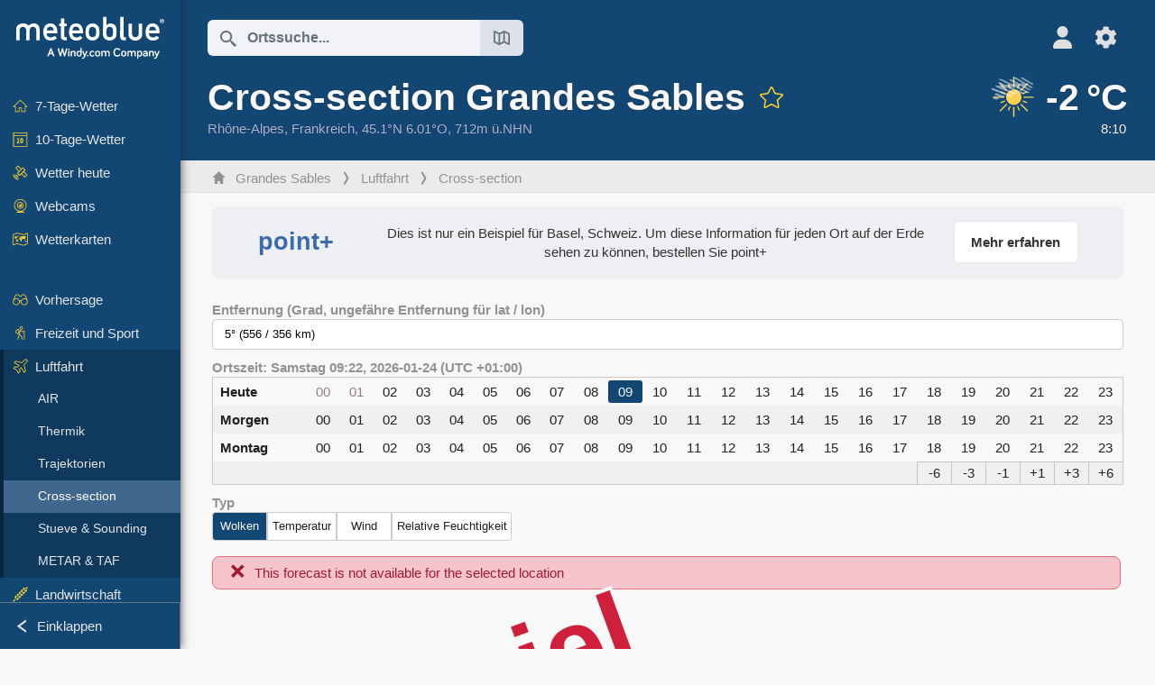

--- FILE ---
content_type: text/html; charset=UTF-8
request_url: https://www.meteoblue.com/de/wetter/aviation/crosssection/grandes-sables_frankreich_3015162
body_size: 12111
content:


<!DOCTYPE html>
<html lang="de">

    
    <head prefix="og: http://ogp.me/ns# fb: http://opg.me/ns/fb# place: http://ogp.me/ns/place#">
    

<script>
window.dataLayer = window.dataLayer || [];

/* https://developers.google.com/tag-platform/tag-manager/datalayer */
dataLayer.push({
  'pagePath': '/weather/aviation/crosssection',
  'visitorType': 'visitor',
  'language': 'de'
});
// https://developers.google.com/tag-platform/gtagjs/configure
function gtag(){dataLayer.push(arguments)};

// Disabled, since it possibly breaks Google Analytics tracking - 2025-11-17
// gtag('consent', 'default', {
//     'ad_storage': 'denied',
//     'analytics_storage': 'denied',
//     'ad_user_data': 'denied',
//     'ad_personalization': 'denied',
//     'wait_for_update': 500,
// });
</script>
<!-- Google Tag Manager -->
<script>(function(w,d,s,l,i){w[l]=w[l]||[];w[l].push({'gtm.start':
new Date().getTime(),event:'gtm.js'});var f=d.getElementsByTagName(s)[0],
j=d.createElement(s),dl=l!='dataLayer'?'&l='+l:'';j.async=true;j.src=
'https://www.googletagmanager.com/gtm.js?id='+i+dl;f.parentNode.insertBefore(j,f);
})(window,document,'script','dataLayer','GTM-NCD5HRF');</script>
<!-- End Google Tag Manager -->
<script>
// foreach experienceImpressions
  dataLayer.push({"event": "experience_impression",
    "experiment_id": "mgb_locationSearchUrl",
    "variation_id": "https://locationsearch.meteoblue.com"
  });
</script>


    <meta http-equiv="X-UA-Compatible" content="IE=edge">
    <meta http-equiv="Content-Type" content="text/html;charset=UTF-8">
            <meta name="robots" content="NOINDEX">
    
        <meta name="viewport" content="width=device-width, initial-scale=1.0">

    
    
    <link rel="stylesheet" type="text/css" href="https://static.meteoblue.com/build/website.744/styles/main.css" />
<link rel="stylesheet" type="text/css" href="https://static.meteoblue.com/build/website.744/styles/print.css" media="print" />

    
    <link rel="shortcut icon" href="/favicon.ico">

    
    <meta name="image" content="https://static.meteoblue.com/assets/images/logo/meteoblue_tile_large.png">


<meta property="og:title" content="Cross-section Grandes Sables - meteoblue">
<meta property="og:type" content="website">
<meta property="og:image" content="https://static.meteoblue.com/assets/images/logo/meteoblue_tile_large.png">
<meta property="og:url" content="https://www.meteoblue.com/de/wetter/aviation/crosssection/grandes-sables_frankreich_3015162">
<meta property="og:description"
      content="meteoblue - weather close to you">
<meta property="og:site_name" content="meteoblue">
<meta property="og:locale" content="de_DE">
    <meta property="place:location:latitude" content="45.0978">
    <meta property="place:location:longitude" content="6.00985">
    <meta property="place:location:altitude" content="712">


    <meta name="twitter:card" content="summary_large_image">
    <meta name="twitter:image" content="https://static.meteoblue.com/assets/images/logo/meteoblue_tile_large.png">
<meta name="twitter:site" content="@meteoblue">
<meta name="twitter:creator" content="@meteoblue">
<meta name="twitter:title"   content="Cross-section Grandes Sables - meteoblue">
<meta name="twitter:description"
      content="meteoblue - weather close to you">

<meta name="twitter:app:name:iphone" content="meteoblue">
<meta name="twitter:app:id:iphone" content="994459137">



    <link rel="alternate" hreflang="ar" href="https://www.meteoblue.com/ar/weather/aviation/crosssection/grandes-sables_%d9%81%d8%b1%d9%86%d8%b3%d8%a7_3015162"/>
    <link rel="alternate" hreflang="bg" href="https://www.meteoblue.com/bg/%D0%B2%D1%80%D0%B5%D0%BC%D0%B5%D1%82%D0%BE/aviation/crosssection/grandes-sables_%d0%a4%d1%80%d0%b0%d0%bd%d1%86%d0%b8%d1%8f_3015162"/>
    <link rel="alternate" hreflang="cs" href="https://www.meteoblue.com/cs/po%C4%8Das%C3%AD/aviation/crosssection/grandes-sables_francie_3015162"/>
    <link rel="alternate" hreflang="de" href="https://www.meteoblue.com/de/wetter/aviation/crosssection/grandes-sables_frankreich_3015162"/>
    <link rel="alternate" hreflang="el" href="https://www.meteoblue.com/el/%CE%BA%CE%B1%CE%B9%CF%81%CF%8C%CF%82/aviation/crosssection/grandes-sables_%ce%93%ce%b1%ce%bb%ce%bb%ce%af%ce%b1_3015162"/>
    <link rel="alternate" hreflang="en" href="https://www.meteoblue.com/en/weather/aviation/crosssection/grandes-sables_france_3015162"/>
    <link rel="alternate" hreflang="es" href="https://www.meteoblue.com/es/tiempo/aviation/crosssection/grandes-sables_francia_3015162"/>
    <link rel="alternate" hreflang="fr" href="https://www.meteoblue.com/fr/meteo/aviation/crosssection/grandes-sables_france_3015162"/>
    <link rel="alternate" hreflang="hr" href="https://www.meteoblue.com/hr/weather/aviation/crosssection/grandes-sables_republic-of-france_3015162"/>
    <link rel="alternate" hreflang="hu" href="https://www.meteoblue.com/hu/id%C5%91j%C3%A1r%C3%A1s/aviation/crosssection/grandes-sables_franciaorsz%c3%a1g_3015162"/>
    <link rel="alternate" hreflang="it" href="https://www.meteoblue.com/it/tempo/aviation/crosssection/grandes-sables_francia_3015162"/>
    <link rel="alternate" hreflang="ka" href="https://www.meteoblue.com/ka/%E1%83%90%E1%83%9B%E1%83%98%E1%83%9C%E1%83%93%E1%83%98/aviation/crosssection/grandes-sables_%e1%83%a1%e1%83%90%e1%83%a4%e1%83%a0%e1%83%90%e1%83%9c%e1%83%92%e1%83%94%e1%83%97%e1%83%98_3015162"/>
    <link rel="alternate" hreflang="nl" href="https://www.meteoblue.com/nl/weer/aviation/crosssection/grandes-sables_frankrijk_3015162"/>
    <link rel="alternate" hreflang="pl" href="https://www.meteoblue.com/pl/pogoda/aviation/crosssection/grandes-sables_francja_3015162"/>
    <link rel="alternate" hreflang="pt" href="https://www.meteoblue.com/pt/tempo/aviation/crosssection/grandes-sables_fran%c3%a7a_3015162"/>
    <link rel="alternate" hreflang="ro" href="https://www.meteoblue.com/ro/vreme/aviation/crosssection/grandes-sables_fran%c8%9ba_3015162"/>
    <link rel="alternate" hreflang="ru" href="https://www.meteoblue.com/ru/%D0%BF%D0%BE%D0%B3%D0%BE%D0%B4%D0%B0/aviation/crosssection/grandes-sables_%d0%a4%d1%80%d0%b0%d0%bd%d1%86%d0%b8%d1%8f_3015162"/>
    <link rel="alternate" hreflang="sk" href="https://www.meteoblue.com/sk/po%C4%8Dasie/aviation/crosssection/grandes-sables_franc%c3%bazsko_3015162"/>
    <link rel="alternate" hreflang="sr" href="https://www.meteoblue.com/sr/vreme/aviation/crosssection/grandes-sables_%d0%a4%d1%80%d0%b0%d0%bd%d1%86%d1%83%d1%81%d0%ba%d0%b0_3015162"/>
    <link rel="alternate" hreflang="tr" href="https://www.meteoblue.com/tr/hava/aviation/crosssection/grandes-sables_fransa_3015162"/>
    <link rel="alternate" hreflang="uk" href="https://www.meteoblue.com/uk/weather/aviation/crosssection/grandes-sables_republic-of-france_3015162"/>

    
        <title>Cross-section Grandes Sables - meteoblue</title>

            
        <script async src="https://securepubads.g.doubleclick.net/tag/js/gpt.js"></script>
    
    
    
    <meta name="apple-itunes-app" content="app-id=994459137">

    
    <link rel="manifest" href="/de/index/manifest">

    <script>
        let deferredPrompt;

        window.addEventListener('beforeinstallprompt', (e) => {
            e.preventDefault();
            deferredPrompt = e;
            const banner = document.getElementById('app-download-banner');
            if (banner) banner.style.display = 'flex';
        });
    </script>
</head>

    <body class="     wide                        ">
                    <!-- Google Tag Manager (noscript) -->
            <noscript><iframe src="https://www.googletagmanager.com/ns.html?id=GTM-NCD5HRF"
            height="0" width="0" style="display:none;visibility:hidden"></iframe></noscript>
            <!-- End Google Tag Manager (noscript) -->
                <script>
            window.locationSearchUrl = "https://locationsearch.meteoblue.com";
        </script>

        
            
    <div id="navigation_scroll_container" class="navigation-scroll-container">
        <nav id="main_navigation" class="main-navigation">
                            <a title="meteoblue" href="/de/wetter/vorhersage/woche" class="menu-logo" aria-label="Startseite"></a>
                        <ul class="nav" itemscope="itemscope" itemtype="http://schema.org/SiteNavigationElement"><li class=""><a href="/de/wetter/woche/grandes-sables_frankreich_3015162" class="icon-7-day nav-icon" itemprop="url" title="7-Tage-Wetter"><span itemprop="name">7-Tage-Wetter</span></a></li><li class=""><a href="/de/wetter/10-tage/grandes-sables_frankreich_3015162" class="icon-10-day nav-icon" itemprop="url" title="10-Tage-Wetter"><span itemprop="name">10-Tage-Wetter</span></a></li><li class=""><a href="/de/wetter/heute/grandes-sables_frankreich_3015162" class="icon-current nav-icon" itemprop="url" title="Wetter heute"><span itemprop="name">Wetter heute</span></a></li><li class=""><a href="/de/wetter/webcams/grandes-sables_frankreich_3015162" class="icon-webcam nav-icon" itemprop="url" title="Webcams"><span itemprop="name">Webcams</span></a></li><li class=" section-end"><a href="/de/wetter/maps/grandes-sables_frankreich_3015162" class="icon-weather-maps nav-icon" itemprop="url" title="Wetterkarten"><span itemprop="name">Wetterkarten</span></a></li><li class=" extendable"><a href="#" class="icon-forecast nav-icon" itemprop="url" target=""><span itemprop="name">Vorhersage</span></a><ul><li class=""><a href="javascript:void(0)" itemprop="url" data-url="/de/wetter/vorhersage/meteogramweb/grandes-sables_frankreich_3015162"><span itemprop="name">Meteogramme</span></a></li><li class=""><a href="javascript:void(0)" itemprop="url" data-url="/de/wetter/vorhersage/multimodel/grandes-sables_frankreich_3015162"><span itemprop="name">MultiModel</span></a></li><li class=""><a href="javascript:void(0)" itemprop="url" data-url="/de/wetter/vorhersage/multimodelensemble/grandes-sables_frankreich_3015162"><span itemprop="name">MultiModel-Ensemble</span></a></li><li class=""><a href="javascript:void(0)" itemprop="url" data-url="/de/wetter/vorhersage/seasonaloutlook/grandes-sables_frankreich_3015162"><span itemprop="name">Saisonale Vorhersage</span></a></li><li class=""><a href="/de/wetter/warnings/index/grandes-sables_frankreich_3015162" itemprop="url"><span itemprop="name">Wetterwarnungen</span></a></li></ul></li><li class=" extendable"><a href="#" class="icon-outdoor-sports nav-icon" itemprop="url" target=""><span itemprop="name">Freizeit und Sport</span></a><ul><li class=""><a href="javascript:void(0)" itemprop="url" data-url="/de/wetter/outdoorsports/where2go/grandes-sables_frankreich_3015162"><span itemprop="name">where2go</span></a></li><li class=""><a href="javascript:void(0)" itemprop="url" data-url="/de/wetter/outdoorsports/snow/grandes-sables_frankreich_3015162"><span itemprop="name">Schnee</span></a></li><li class=""><a href="javascript:void(0)" itemprop="url" data-url="/de/wetter/outdoorsports/seasurf/grandes-sables_frankreich_3015162"><span itemprop="name">Meer und Surfen</span></a></li><li class=""><a href="/de/wetter/outdoorsports/seeing/grandes-sables_frankreich_3015162" itemprop="url"><span itemprop="name">Astronomy Seeing</span></a></li><li class=""><a href="/de/wetter/outdoorsports/airquality/grandes-sables_frankreich_3015162" itemprop="url"><span itemprop="name">Luftqualität und Pollen</span></a></li></ul></li><li class=" extendable extend"><a href="#" class="icon-aviation nav-icon" itemprop="url" target=""><span itemprop="name">Luftfahrt</span></a><ul><li class=""><a href="javascript:void(0)" itemprop="url" data-url="/de/wetter/aviation/air/grandes-sables_frankreich_3015162"><span itemprop="name">AIR</span></a></li><li class=""><a href="javascript:void(0)" itemprop="url" data-url="/de/wetter/aviation/thermal/grandes-sables_frankreich_3015162"><span itemprop="name">Thermik</span></a></li><li class=""><a href="javascript:void(0)" itemprop="url" data-url="/de/wetter/aviation/trajectories/grandes-sables_frankreich_3015162"><span itemprop="name">Trajektorien</span></a></li><li class="active"><a href="javascript:void(0)" itemprop="url" data-url="/de/wetter/aviation/crosssection/grandes-sables_frankreich_3015162"><span itemprop="name">Cross-section</span></a></li><li class=""><a href="javascript:void(0)" itemprop="url" data-url="/de/wetter/aviation/stuve/grandes-sables_frankreich_3015162"><span itemprop="name">Stueve &amp; Sounding</span></a></li><li class=""><a href="/de/wetter/maps/index/grandes-sables_frankreich_3015162#map=metar~metarflightcondition~none~none~none" itemprop="url"><span itemprop="name">METAR &amp; TAF</span></a></li></ul></li><li class=" extendable"><a href="#" class="icon-agriculture nav-icon" itemprop="url" target=""><span itemprop="name">Landwirtschaft</span></a><ul><li class=""><a href="javascript:void(0)" itemprop="url" data-url="/de/wetter/agriculture/meteogramagro/grandes-sables_frankreich_3015162"><span itemprop="name">Meteogramm AGRO</span></a></li><li class=""><a href="javascript:void(0)" itemprop="url" data-url="/de/wetter/agriculture/sowing/grandes-sables_frankreich_3015162"><span itemprop="name">Saatfenster</span></a></li><li class=""><a href="javascript:void(0)" itemprop="url" data-url="/de/wetter/agriculture/spraying/grandes-sables_frankreich_3015162"><span itemprop="name">Spritzfenster</span></a></li><li class=""><a href="javascript:void(0)" itemprop="url" data-url="/de/wetter/agriculture/soiltrafficability/grandes-sables_frankreich_3015162"><span itemprop="name">Bodenbefahrbarkeit</span></a></li></ul></li><li class=" section-end extendable"><a href="/de/wetter/historyclimate/climatemodelled/grandes-sables_frankreich_3015162" class="icon-history-climate nav-icon" itemprop="url"><span itemprop="name">Historie und Klima</span></a><ul><li class=""><a href="javascript:void(0)" itemprop="url" data-url="/de/climate-change/grandes-sables_frankreich_3015162"><span itemprop="name">Klimawandel</span></a></li><li class=""><a href="/de/wetter/historyclimate/climatemodelled/grandes-sables_frankreich_3015162" itemprop="url"><span itemprop="name">Klima (Modelliert)</span></a></li><li class=""><a href="javascript:void(0)" itemprop="url" data-url="/de/wetter/historyclimate/climateobserved/grandes-sables_frankreich_3015162"><span itemprop="name">Klima (Messung)</span></a></li><li class=""><a href="javascript:void(0)" itemprop="url" data-url="/de/wetter/historyclimate/verificationshort/grandes-sables_frankreich_3015162"><span itemprop="name">Kurzzeit-Verifikation</span></a></li><li class=""><a href="/de/wetter/historyclimate/weatherarchive/grandes-sables_frankreich_3015162" itemprop="url"><span itemprop="name">Wetterarchiv</span></a></li><li class=""><a href="javascript:void(0)" itemprop="url" data-url="/de/wetter/historyclimate/climatecomparison/grandes-sables_frankreich_3015162"><span itemprop="name">Klima-Vergleich</span></a></li></ul></li><li class=" extendable"><a href="/de/pointplus" class="icon-products nav-icon" itemprop="url"><span itemprop="name">Produkte</span></a><ul><li class=""><a rel="noreferrer" href="https://content.meteoblue.com/de/" itemprop="url" target="_blank"><span class="external-positive glyph" itemprop="name">&nbsp;Überblick</span></a></li><li class=""><a rel="noreferrer" href="https://content.meteoblue.com/de/business-solutions/weather-apis" itemprop="url" target="_blank"><span class="external-positive glyph" itemprop="name">&nbsp;Wetter API</span></a></li><li class=""><a href="/de/ad-free" itemprop="url"><span itemprop="name">Ad-free</span></a></li><li class=""><a href="/de/pointplus" itemprop="url"><span itemprop="name">point+</span></a></li><li class=""><a href="/de/historyplus" itemprop="url"><span itemprop="name">history+</span></a></li><li class=""><a href="/de/climateplus" itemprop="url"><span itemprop="name">climate+</span></a></li><li class=""><a href="/de/products/cityclimate" itemprop="url"><span itemprop="name">Städtische Wärmekarten</span></a></li><li class=""><a rel="noreferrer" href="https://play.google.com/store/apps/details?id=com.meteoblue.droid&amp;utm_source=Website&amp;utm_campaign=Permanent" itemprop="url" target="_blank"><span class="external-positive glyph" itemprop="name">&nbsp;Android App</span></a></li><li class=""><a rel="noreferrer" href="https://itunes.apple.com/app/meteoblue/id994459137" itemprop="url" target="_blank"><span class="external-positive glyph" itemprop="name">&nbsp;App iPhone</span></a></li></ul></li><li class=" extendable"><a href="#" class="icon-widget nav-icon" itemprop="url" target=""><span itemprop="name">Widgets</span></a><ul><li class=""><a href="javascript:void(0)" itemprop="url" data-url="/de/wetter/widget/setupmap/grandes-sables_frankreich_3015162"><span itemprop="name">Wetterkarten Widget</span></a></li><li class=""><a href="javascript:void(0)" itemprop="url" data-url="/de/wetter/widget/setupheatmap/grandes-sables_frankreich_3015162"><span itemprop="name">Widget Urbane Karten</span></a></li><li class=""><a href="javascript:void(0)" itemprop="url" data-url="/de/wetter/widget/setupthree/grandes-sables_frankreich_3015162"><span itemprop="name">Wetter Widget 3h</span></a></li><li class=""><a href="javascript:void(0)" itemprop="url" data-url="/de/wetter/widget/setupday/grandes-sables_frankreich_3015162"><span itemprop="name">Wetter Widget Tag</span></a></li><li class=""><a href="javascript:void(0)" itemprop="url" data-url="/de/wetter/widget/setupseeing/grandes-sables_frankreich_3015162"><span itemprop="name">Astronomy Widget</span></a></li><li class=""><a href="javascript:void(0)" itemprop="url" data-url="/de/wetter/widget/setupmeteogram/grandes-sables_frankreich_3015162"><span itemprop="name">Meteogramm Widget</span></a></li><li class=""><a href="/de/wetter/meteotv/overview/grandes-sables_frankreich_3015162" class="meteotv nav-icon" itemprop="url" title="meteoTV"><span itemprop="name">meteoTV</span></a></li></ul></li><li class=" section-end extendable"><a href="/de/blog/article/news" class="icon-news nav-icon" itemprop="url"><span itemprop="name">Neuigkeiten</span></a><ul><li class=""><a href="/de/blog/article/news" itemprop="url"><span itemprop="name">Neuigkeiten</span></a></li><li class=""><a href="/de/blog/article/weathernews" itemprop="url"><span itemprop="name">Wetternews</span></a></li></ul></li></ul>            <ul class="nav collapse-button">
                <li id="button_collapse" class="button-collapse glyph" title="Einklappen">Einklappen</li>
                <li id="button_expand" class="button-expand glyph" title="Erweitern"></li>
            </ul>
        </nav>
    </div>

    
    
    <script>
        try{
            if( window.localStorage !== undefined && window.localStorage !== null){
                const navigationJson = localStorage.getItem('navigation');
                if (navigationJson !== null && navigationJson !== undefined) {
                    const navigationSettings = JSON.parse(navigationJson);
                    if (navigationSettings.collapsed) {
                        document.body.classList.add("nav-collapsed");
                    }
                }
            }
        } catch (err){
            console.error(err);
        }
    </script>

        
                    <div class="page-header  ">
        
    <div id="app-download-banner" class="app-download-banner">
        <span class="glyph close" onclick="document.getElementById('app-download-banner').style.display = 'none'"></span>
        <div>Laden Sie die meteoblue-App herunter</div>
        <button class="btn" id="install-app-button" onclick="deferredPrompt.prompt()">
            Herunterladen        </button>
    </div>
    <script>
        if (deferredPrompt !== undefined) {
            document.getElementById('app-download-banner').style.display = 'flex';
        }
    </script>

    
    <div class="intro">
        <div class="topnav">
            <div class="wrapper ">
                <div class="header-top">
                                            <div class="menu-mobile-container">
                            <a class="menu-mobile-trigger" href="#" aria-label="Menü">
                                <span class="fasvg-36 fa-bars"></span>
                            </a>
                            <div id="menu_mobile" class="menu-mobile">
                                <a href="/de/wetter/vorhersage/woche" class="menu-logo " aria-label="Startseite"></a>
                                <div class="menu-mobile-trigger close-menu-mobile">
                                    <span class="close-drawer">×</span>
                                </div>
                            </div>
                        </div>
                    
                                            <div class="location-box">
                            <div class="location-selection primary">
                                <div id="location_search" class="location-search">
                                    <form id="locationform" class="locationform" method="get"
                                        action="/de/wetter/search/index">
                                        <input id="gls"
                                            class="searchtext"
                                            type="text"
                                            value=""
                                            data-mbdescription="Ortssuche"                                            data-mbautoset="1"
                                            data-role="query"
                                            name="query"
                                            autocomplete="off"
                                            tabindex="0"
                                            placeholder="Ortssuche..."                                            onclick="if(this.value == 'Ortssuche...') {this.value=''}">
                                        </input>
                                        <label for="gls">Ortssuche</label>                                        
                                        <button type="submit" aria-label="Absenden">
                                        </button>
                                        <button id="gls_map" class="location-map" href="#" aria-label="Karte öffnen"> 
                                            <span class="fasvg-18 fa-map-search"></span>
                                        </button>
                                        <button id="gps" class="location-gps" href="#" aria-label="In der Nähe"> 
                                            <span class="fasvg-18 fa-location-search"></span>
                                        </button>
                                        <div class="results"></div>
                                    </form>
                                </div>
                            </div>
                        </div>
                    
                    <div class="additional-settings ">
                        <div id="user" class="button settings2">
                                                            <div class="inner">
                                    <a href="/de/user/login/index" aria-label="Profil">
                                        <span class="fasvg-25 fa-user-light"></span>
                                    </a>
                                </div>
                                                    </div>


                        <div id="settings" class="button settings">
                            <div class="inner">
                                <a href="#" aria-label="Einstellungen">
                                    <span class="fasvg-25 fa-cog"></span>
                                </a>
                            </div>

                            <div class="matches" style="display: none;">
                                
                                <h2>Sprache</h2>
                                <ul class="matches-group wide">
                                                                            <li style="direction: rtl;">
                                                                                        <a hreflang="ar"  href="https://www.meteoblue.com/ar/weather/aviation/crosssection/grandes-sables_%d9%81%d8%b1%d9%86%d8%b3%d8%a7_3015162">عربي</a>

                                        </li>
                                                                            <li>
                                                                                        <a hreflang="bg"  href="https://www.meteoblue.com/bg/%D0%B2%D1%80%D0%B5%D0%BC%D0%B5%D1%82%D0%BE/aviation/crosssection/grandes-sables_%d0%a4%d1%80%d0%b0%d0%bd%d1%86%d0%b8%d1%8f_3015162">Български</a>

                                        </li>
                                                                            <li>
                                                                                        <a hreflang="cs"  href="https://www.meteoblue.com/cs/po%C4%8Das%C3%AD/aviation/crosssection/grandes-sables_francie_3015162">Čeština</a>

                                        </li>
                                                                            <li class="selected">
                                                                                        <a hreflang="de"  href="https://www.meteoblue.com/de/wetter/aviation/crosssection/grandes-sables_frankreich_3015162">Deutsch</a>

                                        </li>
                                                                            <li>
                                                                                        <a hreflang="el"  href="https://www.meteoblue.com/el/%CE%BA%CE%B1%CE%B9%CF%81%CF%8C%CF%82/aviation/crosssection/grandes-sables_%ce%93%ce%b1%ce%bb%ce%bb%ce%af%ce%b1_3015162">Ελληνικά</a>

                                        </li>
                                                                            <li>
                                                                                        <a hreflang="en"  href="https://www.meteoblue.com/en/weather/aviation/crosssection/grandes-sables_france_3015162">English</a>

                                        </li>
                                                                            <li>
                                                                                        <a hreflang="es"  href="https://www.meteoblue.com/es/tiempo/aviation/crosssection/grandes-sables_francia_3015162">Español</a>

                                        </li>
                                                                            <li>
                                                                                        <a hreflang="fr"  href="https://www.meteoblue.com/fr/meteo/aviation/crosssection/grandes-sables_france_3015162">Français</a>

                                        </li>
                                                                            <li>
                                                                                        <a hreflang="hr"  href="https://www.meteoblue.com/hr/weather/aviation/crosssection/grandes-sables_republic-of-france_3015162">Hrvatski</a>

                                        </li>
                                                                            <li>
                                                                                        <a hreflang="hu"  href="https://www.meteoblue.com/hu/id%C5%91j%C3%A1r%C3%A1s/aviation/crosssection/grandes-sables_franciaorsz%c3%a1g_3015162">Magyar</a>

                                        </li>
                                                                            <li>
                                                                                        <a hreflang="it"  href="https://www.meteoblue.com/it/tempo/aviation/crosssection/grandes-sables_francia_3015162">Italiano</a>

                                        </li>
                                                                            <li>
                                                                                        <a hreflang="ka"  href="https://www.meteoblue.com/ka/%E1%83%90%E1%83%9B%E1%83%98%E1%83%9C%E1%83%93%E1%83%98/aviation/crosssection/grandes-sables_%e1%83%a1%e1%83%90%e1%83%a4%e1%83%a0%e1%83%90%e1%83%9c%e1%83%92%e1%83%94%e1%83%97%e1%83%98_3015162">ქართული ენა</a>

                                        </li>
                                                                            <li>
                                                                                        <a hreflang="nl"  href="https://www.meteoblue.com/nl/weer/aviation/crosssection/grandes-sables_frankrijk_3015162">Nederlands</a>

                                        </li>
                                                                            <li>
                                                                                        <a hreflang="pl"  href="https://www.meteoblue.com/pl/pogoda/aviation/crosssection/grandes-sables_francja_3015162">Polski</a>

                                        </li>
                                                                            <li>
                                                                                        <a hreflang="pt"  href="https://www.meteoblue.com/pt/tempo/aviation/crosssection/grandes-sables_fran%c3%a7a_3015162">Português</a>

                                        </li>
                                                                            <li>
                                                                                        <a hreflang="ro"  href="https://www.meteoblue.com/ro/vreme/aviation/crosssection/grandes-sables_fran%c8%9ba_3015162">Română</a>

                                        </li>
                                                                            <li>
                                                                                        <a hreflang="ru"  href="https://www.meteoblue.com/ru/%D0%BF%D0%BE%D0%B3%D0%BE%D0%B4%D0%B0/aviation/crosssection/grandes-sables_%d0%a4%d1%80%d0%b0%d0%bd%d1%86%d0%b8%d1%8f_3015162">Pусский</a>

                                        </li>
                                                                            <li>
                                                                                        <a hreflang="sk"  href="https://www.meteoblue.com/sk/po%C4%8Dasie/aviation/crosssection/grandes-sables_franc%c3%bazsko_3015162">Slovenský</a>

                                        </li>
                                                                            <li>
                                                                                        <a hreflang="sr"  href="https://www.meteoblue.com/sr/vreme/aviation/crosssection/grandes-sables_%d0%a4%d1%80%d0%b0%d0%bd%d1%86%d1%83%d1%81%d0%ba%d0%b0_3015162">Srpski</a>

                                        </li>
                                                                            <li>
                                                                                        <a hreflang="tr"  href="https://www.meteoblue.com/tr/hava/aviation/crosssection/grandes-sables_fransa_3015162">Türkçe</a>

                                        </li>
                                                                            <li>
                                                                                        <a hreflang="uk"  href="https://www.meteoblue.com/uk/weather/aviation/crosssection/grandes-sables_republic-of-france_3015162">Українська</a>

                                        </li>
                                                                    </ul>
                                
                                <h2>Temperatur</h2>
                                <ul class="matches-group">
                                                                            <li class="selected">
                                            <a href="https://www.meteoblue.com/de/wetter/aviation/crosssection/grandes-sables_frankreich_3015162" class="unit" data-type="temp"
                                            data-unit="CELSIUS">°C</a>
                                        </li>
                                                                            <li>
                                            <a href="https://www.meteoblue.com/de/wetter/aviation/crosssection/grandes-sables_frankreich_3015162" class="unit" data-type="temp"
                                            data-unit="FAHRENHEIT">°F</a>
                                        </li>
                                                                    </ul>
                                
                                <h2>Windgeschwindigkeit</h2>
                                <ul class="matches-group">
                                                                            <li>
                                            <a href="https://www.meteoblue.com/de/wetter/aviation/crosssection/grandes-sables_frankreich_3015162" class="unit" data-type="speed"
                                            data-unit="BEAUFORT">bft</a>
                                        </li>
                                                                            <li class="selected">
                                            <a href="https://www.meteoblue.com/de/wetter/aviation/crosssection/grandes-sables_frankreich_3015162" class="unit" data-type="speed"
                                            data-unit="KILOMETER_PER_HOUR">km/h</a>
                                        </li>
                                                                            <li>
                                            <a href="https://www.meteoblue.com/de/wetter/aviation/crosssection/grandes-sables_frankreich_3015162" class="unit" data-type="speed"
                                            data-unit="METER_PER_SECOND">m/s</a>
                                        </li>
                                                                            <li>
                                            <a href="https://www.meteoblue.com/de/wetter/aviation/crosssection/grandes-sables_frankreich_3015162" class="unit" data-type="speed"
                                            data-unit="MILE_PER_HOUR">mph</a>
                                        </li>
                                                                            <li>
                                            <a href="https://www.meteoblue.com/de/wetter/aviation/crosssection/grandes-sables_frankreich_3015162" class="unit" data-type="speed"
                                            data-unit="KNOT">kn</a>
                                        </li>
                                                                    </ul>
                                
                                <h2>Niederschlag</h2>
                                <ul class="matches-group">
                                                                            <li class="selected">
                                            <a href="https://www.meteoblue.com/de/wetter/aviation/crosssection/grandes-sables_frankreich_3015162" class="unit" data-type="precip"
                                            data-unit="MILLIMETER">mm</a>
                                        </li>
                                                                            <li>
                                            <a href="https://www.meteoblue.com/de/wetter/aviation/crosssection/grandes-sables_frankreich_3015162" class="unit" data-type="precip"
                                            data-unit="INCH">in</a>
                                        </li>
                                                                    </ul>
                                <h2>Darkmode</h2>
                                <ul class="matches-group"> 
                                    <input class="switch darkmode-switch" role="switch" type="checkbox" data-cy="switchDarkmode" >
                                </ul>
                            </div>
                        </div>
                    </div>
                </div>

                <div class="print" style="display: none">
                    <img loading="lazy" class="logo" src="https://static.meteoblue.com/assets/images/logo/meteoblue_logo_v2.0.svg"
                        alt="meteoblue-logo">
                    <div class="qr-code"></div>
                </div>
            </div>
        </div>
    </div>

    
            <div class="header-lower">
            <header>
                <div id="header" class="header" itemscope itemtype="http://schema.org/Place">
                    <div class="wrapper  current-wrapper">
                        <div class="current-heading" itemscope itemtype="http://schema.org/City">
                            <h1 itemprop="name"
                                content="Grandes Sables"
                                class="main-heading">Cross-section Grandes Sables                                                                                                            <div id="add_fav" class="add-fav">
                                            <a name="favourites_add" title="Zu Favoriten hinzufügen" class="add-fav-signup" href="/de/user/login/index" aria-label="Zu Favoriten hinzufügen">
                                                <span class="fasvg-28 fa-star"></span>
                                            </a>
                                        </div>
                                                                                                </h1>

                            <div class="location-description  location-text ">
            <span itemscope itemtype="http://schema.org/AdministrativeArea">
                        <span class="admin" itemprop="name">
                <a href=/de/region/wetter/satellit/rh%c3%b4ne-alpes_frankreich_11071625                    rel="nofollow" 
                >
                    Rhône-Alpes                </a>
            </span>,&nbsp;
        </span>
    
            <span class="country" itemprop="containedInPlace" itemscope itemtype="http://schema.org/Country">
            <span itemprop="name">
                <a href=/de/country/wetter/satellit/frankreich_frankreich_3017382                    rel="nofollow" 
                >
                    Frankreich                </a>
            </span>,&nbsp;
        </span>
    
    <span itemprop="geo" itemscope itemtype="http://schema.org/GeoCoordinates">
        <span class="coords">45.1°N 6.01°O,&nbsp;</span>
        <meta itemprop="latitude" content="45.1"/>
        <meta itemprop="longitude" content="6.01"/>

                    712m ü.NHN            <meta itemprop="elevation" content="712"/>
            </span>

    </div>


                        </div>

                        
                                                    <a  class="current-weather "
                                href="/de/wetter/vorhersage/aktuell/grandes-sables_frankreich_3015162"
                                aria-label="Aktuelles Wetter">
                                <div class="current-picto-and-temp">
                                    <span class="current-picto">
                                                                                                                        <img
                                            src="https://static.meteoblue.com/assets/images/picto/03_day.svg"
                                            title="Klar mit Cirrus-Wolken"
                                        />
                                    </span>
                                    <div class="h1 current-temp">
                                        -2&thinsp;°C                                    </div>
                                </div>
                                <div class="current-description ">
                                                                        <span >8:10   </span> 
                                </div>
                            </a>
                                            </div>
                </div>
            </header>
        </div>
    
            <div class="breadcrumb-outer">
            <div class="wrapper ">
                                 <ol class="breadcrumbs" itemscope="itemscope" itemtype="http://schema.org/BreadcrumbList"><li itemprop="itemListElement" itemscope="itemscope" itemtype="http://schema.org/ListItem"><a href="/de/wetter/woche/grandes-sables_frankreich_3015162" class="home" itemprop="item"><span itemprop="name">Grandes Sables</span></a><meta itemprop="position" content="1"></meta></li><li itemprop="itemListElement" itemscope="itemscope" itemtype="http://schema.org/ListItem"><a href="/de/#" class="icon-aviation nav-icon" itemprop="item"><span itemprop="name">Luftfahrt</span></a><meta itemprop="position" content="2"></meta></li><li itemprop="itemListElement" itemscope="itemscope" itemtype="http://schema.org/ListItem"><a href="/de/wetter/aviation/crosssection/grandes-sables_frankreich_3015162" itemprop="item"><span itemprop="name">Cross-section</span></a><meta itemprop="position" content="3"></meta></li></ol>                            </div>
        </div>
        
</div>
    
<!-- MOBILE AD  -->


        
        
        
<div id="wrapper-main" class="wrapper-main">

    <div class="wrapper ">
                    
            
            <main class="main">
                <div class="grid">
                    

<div id="content" class="bloo">
    <div class="col-12">
            <a class="promotion" href="/de/pointplus">
    <div class="promotion ">
        <span class="product ">point+</span>
                    <span class="description">Dies ist nur ein Beispiel für Basel, Schweiz. Um diese Information für jeden Ort auf der Erde sehen zu können, bestellen Sie point+</span>
                <span class="more">Mehr erfahren</span>
    </div>
</a>
<form class="" method="GET" enctype="multipart/form-data" role="form"><div class="form-group"><label for="params" class="control-label">Entfernung (Grad, ungefähre Entfernung für lat / lon)</label><select id="params" name="params">
	<option value="1">1° (111 / 74 km)</option>
	<option value="2">2° (222 / 147 km)</option>
	<option value="3">3° (334 / 218 km)</option>
	<option value="4">4° (445 / 288 km)</option>
	<option selected="selected" value="5">5° (556 / 356 km)</option>
	<option value="6">6° (667 / 422 km)</option>
	<option value="7">7° (778 / 487 km)</option>
	<option value="8">8° (890 / 550 km)</option>
	<option value="9">9° (1001 / 610 km)</option>
	<option value="10">10° (1112 / 669 km)</option>
	<option value="11">11° (1223 / 726 km)</option>
	<option value="12">12° (1334 / 780 km)</option>
	<option value="13">13° (1446 / 833 km)</option>
	<option value="14">14° (1557 / 883 km)</option>
	<option value="15">15° (1668 / 930 km)</option>
	<option value="16">16° (1779 / 975 km)</option>
	<option value="17">17° (1890 / 1018 km)</option>
	<option value="18">18° (2002 / 1058 km)</option>
	<option value="19">19° (2113 / 1095 km)</option>
	<option value="20">20° (2224 / 1129 km)</option>
	<option value="21">21° (2335 / 1160 km)</option>
	<option value="22">22° (2446 / 1188 km)</option>
	<option value="23">23° (2557 / 1212 km)</option>
	<option value="24">24° (2669 / 1233 km)</option>
	<option value="25">25° (2780 / 1250 km)</option>
	<option value="26">26° (2891 / 1264 km)</option>
	<option value="27">27° (3002 / 1273 km)</option>
	<option value="28">28° (3113 / 1277 km)</option>
	<option value="29">29° (3225 / 1277 km)</option>
	<option value="30">30° (3336 / 1272 km)</option>
</select></div><div class="form-group"><label for="fcstlength" class="control-label">Ortszeit: Samstag 09:22, 2026-01-24  (UTC +01:00)</label><table class="timeselector"><tr><th title="2026-01-24">Heute</th><td data-ts="1769209200"><div><input type="radio" id="fcstlength_2026012323" name="fcstlength" value="2026012323" disabled="disabled" /><label for="fcstlength_2026012323" class="disabled">00</label></div></td><td data-ts="1769212800"><div><input type="radio" id="fcstlength_2026012400" name="fcstlength" value="2026012400" disabled="disabled" /><label for="fcstlength_2026012400" class="disabled">01</label></div></td><td data-ts="1769216400"><div><input type="radio" id="fcstlength_2026012401" name="fcstlength" value="2026012401" /><label for="fcstlength_2026012401">02</label></div></td><td data-ts="1769220000"><div><input type="radio" id="fcstlength_2026012402" name="fcstlength" value="2026012402" /><label for="fcstlength_2026012402">03</label></div></td><td data-ts="1769223600"><div><input type="radio" id="fcstlength_2026012403" name="fcstlength" value="2026012403" /><label for="fcstlength_2026012403">04</label></div></td><td data-ts="1769227200"><div><input type="radio" id="fcstlength_2026012404" name="fcstlength" value="2026012404" /><label for="fcstlength_2026012404">05</label></div></td><td data-ts="1769230800"><div><input type="radio" id="fcstlength_2026012405" name="fcstlength" value="2026012405" /><label for="fcstlength_2026012405">06</label></div></td><td data-ts="1769234400"><div><input type="radio" id="fcstlength_2026012406" name="fcstlength" value="2026012406" /><label for="fcstlength_2026012406">07</label></div></td><td data-ts="1769238000"><div><input type="radio" id="fcstlength_2026012407" name="fcstlength" value="2026012407" /><label for="fcstlength_2026012407">08</label></div></td><td class="now"><div><input type="radio" id="fcstlength_2026012408" name="fcstlength" value="2026012408" checked="checked" /><label for="fcstlength_2026012408">09</label></div></td><td data-ts="1769245200"><div><input type="radio" id="fcstlength_2026012409" name="fcstlength" value="2026012409" /><label for="fcstlength_2026012409">10</label></div></td><td data-ts="1769248800"><div><input type="radio" id="fcstlength_2026012410" name="fcstlength" value="2026012410" /><label for="fcstlength_2026012410">11</label></div></td><td data-ts="1769252400"><div><input type="radio" id="fcstlength_2026012411" name="fcstlength" value="2026012411" /><label for="fcstlength_2026012411">12</label></div></td><td data-ts="1769256000"><div><input type="radio" id="fcstlength_2026012412" name="fcstlength" value="2026012412" /><label for="fcstlength_2026012412">13</label></div></td><td data-ts="1769259600"><div><input type="radio" id="fcstlength_2026012413" name="fcstlength" value="2026012413" /><label for="fcstlength_2026012413">14</label></div></td><td data-ts="1769263200"><div><input type="radio" id="fcstlength_2026012414" name="fcstlength" value="2026012414" /><label for="fcstlength_2026012414">15</label></div></td><td data-ts="1769266800"><div><input type="radio" id="fcstlength_2026012415" name="fcstlength" value="2026012415" /><label for="fcstlength_2026012415">16</label></div></td><td data-ts="1769270400"><div><input type="radio" id="fcstlength_2026012416" name="fcstlength" value="2026012416" /><label for="fcstlength_2026012416">17</label></div></td><td data-ts="1769274000"><div><input type="radio" id="fcstlength_2026012417" name="fcstlength" value="2026012417" /><label for="fcstlength_2026012417">18</label></div></td><td data-ts="1769277600"><div><input type="radio" id="fcstlength_2026012418" name="fcstlength" value="2026012418" /><label for="fcstlength_2026012418">19</label></div></td><td data-ts="1769281200"><div><input type="radio" id="fcstlength_2026012419" name="fcstlength" value="2026012419" /><label for="fcstlength_2026012419">20</label></div></td><td data-ts="1769284800"><div><input type="radio" id="fcstlength_2026012420" name="fcstlength" value="2026012420" /><label for="fcstlength_2026012420">21</label></div></td><td data-ts="1769288400"><div><input type="radio" id="fcstlength_2026012421" name="fcstlength" value="2026012421" /><label for="fcstlength_2026012421">22</label></div></td><td data-ts="1769292000"><div><input type="radio" id="fcstlength_2026012422" name="fcstlength" value="2026012422" /><label for="fcstlength_2026012422">23</label></div></td></tr><tr><th title="2026-01-25">Morgen</th><td data-ts="1769295600"><div><input type="radio" id="fcstlength_2026012423" name="fcstlength" value="2026012423" /><label for="fcstlength_2026012423">00</label></div></td><td data-ts="1769299200"><div><input type="radio" id="fcstlength_2026012500" name="fcstlength" value="2026012500" /><label for="fcstlength_2026012500">01</label></div></td><td data-ts="1769302800"><div><input type="radio" id="fcstlength_2026012501" name="fcstlength" value="2026012501" /><label for="fcstlength_2026012501">02</label></div></td><td data-ts="1769306400"><div><input type="radio" id="fcstlength_2026012502" name="fcstlength" value="2026012502" /><label for="fcstlength_2026012502">03</label></div></td><td data-ts="1769310000"><div><input type="radio" id="fcstlength_2026012503" name="fcstlength" value="2026012503" /><label for="fcstlength_2026012503">04</label></div></td><td data-ts="1769313600"><div><input type="radio" id="fcstlength_2026012504" name="fcstlength" value="2026012504" /><label for="fcstlength_2026012504">05</label></div></td><td data-ts="1769317200"><div><input type="radio" id="fcstlength_2026012505" name="fcstlength" value="2026012505" /><label for="fcstlength_2026012505">06</label></div></td><td data-ts="1769320800"><div><input type="radio" id="fcstlength_2026012506" name="fcstlength" value="2026012506" /><label for="fcstlength_2026012506">07</label></div></td><td data-ts="1769324400"><div><input type="radio" id="fcstlength_2026012507" name="fcstlength" value="2026012507" /><label for="fcstlength_2026012507">08</label></div></td><td data-ts="1769328000"><div><input type="radio" id="fcstlength_2026012508" name="fcstlength" value="2026012508" /><label for="fcstlength_2026012508">09</label></div></td><td data-ts="1769331600"><div><input type="radio" id="fcstlength_2026012509" name="fcstlength" value="2026012509" /><label for="fcstlength_2026012509">10</label></div></td><td data-ts="1769335200"><div><input type="radio" id="fcstlength_2026012510" name="fcstlength" value="2026012510" /><label for="fcstlength_2026012510">11</label></div></td><td data-ts="1769338800"><div><input type="radio" id="fcstlength_2026012511" name="fcstlength" value="2026012511" /><label for="fcstlength_2026012511">12</label></div></td><td data-ts="1769342400"><div><input type="radio" id="fcstlength_2026012512" name="fcstlength" value="2026012512" /><label for="fcstlength_2026012512">13</label></div></td><td data-ts="1769346000"><div><input type="radio" id="fcstlength_2026012513" name="fcstlength" value="2026012513" /><label for="fcstlength_2026012513">14</label></div></td><td data-ts="1769349600"><div><input type="radio" id="fcstlength_2026012514" name="fcstlength" value="2026012514" /><label for="fcstlength_2026012514">15</label></div></td><td data-ts="1769353200"><div><input type="radio" id="fcstlength_2026012515" name="fcstlength" value="2026012515" /><label for="fcstlength_2026012515">16</label></div></td><td data-ts="1769356800"><div><input type="radio" id="fcstlength_2026012516" name="fcstlength" value="2026012516" /><label for="fcstlength_2026012516">17</label></div></td><td data-ts="1769360400"><div><input type="radio" id="fcstlength_2026012517" name="fcstlength" value="2026012517" /><label for="fcstlength_2026012517">18</label></div></td><td data-ts="1769364000"><div><input type="radio" id="fcstlength_2026012518" name="fcstlength" value="2026012518" /><label for="fcstlength_2026012518">19</label></div></td><td data-ts="1769367600"><div><input type="radio" id="fcstlength_2026012519" name="fcstlength" value="2026012519" /><label for="fcstlength_2026012519">20</label></div></td><td data-ts="1769371200"><div><input type="radio" id="fcstlength_2026012520" name="fcstlength" value="2026012520" /><label for="fcstlength_2026012520">21</label></div></td><td data-ts="1769374800"><div><input type="radio" id="fcstlength_2026012521" name="fcstlength" value="2026012521" /><label for="fcstlength_2026012521">22</label></div></td><td data-ts="1769378400"><div><input type="radio" id="fcstlength_2026012522" name="fcstlength" value="2026012522" /><label for="fcstlength_2026012522">23</label></div></td></tr><tr><th title="2026-01-26">Montag</th><td data-ts="1769382000"><div><input type="radio" id="fcstlength_2026012523" name="fcstlength" value="2026012523" /><label for="fcstlength_2026012523">00</label></div></td><td data-ts="1769385600"><div><input type="radio" id="fcstlength_2026012600" name="fcstlength" value="2026012600" /><label for="fcstlength_2026012600">01</label></div></td><td data-ts="1769389200"><div><input type="radio" id="fcstlength_2026012601" name="fcstlength" value="2026012601" /><label for="fcstlength_2026012601">02</label></div></td><td data-ts="1769392800"><div><input type="radio" id="fcstlength_2026012602" name="fcstlength" value="2026012602" /><label for="fcstlength_2026012602">03</label></div></td><td data-ts="1769396400"><div><input type="radio" id="fcstlength_2026012603" name="fcstlength" value="2026012603" /><label for="fcstlength_2026012603">04</label></div></td><td data-ts="1769400000"><div><input type="radio" id="fcstlength_2026012604" name="fcstlength" value="2026012604" /><label for="fcstlength_2026012604">05</label></div></td><td data-ts="1769403600"><div><input type="radio" id="fcstlength_2026012605" name="fcstlength" value="2026012605" /><label for="fcstlength_2026012605">06</label></div></td><td data-ts="1769407200"><div><input type="radio" id="fcstlength_2026012606" name="fcstlength" value="2026012606" /><label for="fcstlength_2026012606">07</label></div></td><td data-ts="1769410800"><div><input type="radio" id="fcstlength_2026012607" name="fcstlength" value="2026012607" /><label for="fcstlength_2026012607">08</label></div></td><td data-ts="1769414400"><div><input type="radio" id="fcstlength_2026012608" name="fcstlength" value="2026012608" /><label for="fcstlength_2026012608">09</label></div></td><td data-ts="1769418000"><div><input type="radio" id="fcstlength_2026012609" name="fcstlength" value="2026012609" /><label for="fcstlength_2026012609">10</label></div></td><td data-ts="1769421600"><div><input type="radio" id="fcstlength_2026012610" name="fcstlength" value="2026012610" /><label for="fcstlength_2026012610">11</label></div></td><td data-ts="1769425200"><div><input type="radio" id="fcstlength_2026012611" name="fcstlength" value="2026012611" /><label for="fcstlength_2026012611">12</label></div></td><td data-ts="1769428800"><div><input type="radio" id="fcstlength_2026012612" name="fcstlength" value="2026012612" /><label for="fcstlength_2026012612">13</label></div></td><td data-ts="1769432400"><div><input type="radio" id="fcstlength_2026012613" name="fcstlength" value="2026012613" /><label for="fcstlength_2026012613">14</label></div></td><td data-ts="1769436000"><div><input type="radio" id="fcstlength_2026012614" name="fcstlength" value="2026012614" /><label for="fcstlength_2026012614">15</label></div></td><td data-ts="1769439600"><div><input type="radio" id="fcstlength_2026012615" name="fcstlength" value="2026012615" /><label for="fcstlength_2026012615">16</label></div></td><td data-ts="1769443200"><div><input type="radio" id="fcstlength_2026012616" name="fcstlength" value="2026012616" /><label for="fcstlength_2026012616">17</label></div></td><td data-ts="1769446800"><div><input type="radio" id="fcstlength_2026012617" name="fcstlength" value="2026012617" /><label for="fcstlength_2026012617">18</label></div></td><td data-ts="1769450400"><div><input type="radio" id="fcstlength_2026012618" name="fcstlength" value="2026012618" /><label for="fcstlength_2026012618">19</label></div></td><td data-ts="1769454000"><div><input type="radio" id="fcstlength_2026012619" name="fcstlength" value="2026012619" /><label for="fcstlength_2026012619">20</label></div></td><td data-ts="1769457600"><div><input type="radio" id="fcstlength_2026012620" name="fcstlength" value="2026012620" /><label for="fcstlength_2026012620">21</label></div></td><td data-ts="1769461200"><div><input type="radio" id="fcstlength_2026012621" name="fcstlength" value="2026012621" /><label for="fcstlength_2026012621">22</label></div></td><td data-ts="1769464800"><div><input type="radio" id="fcstlength_2026012622" name="fcstlength" value="2026012622" /><label for="fcstlength_2026012622">23</label></div></td></tr><tr class="jump"><td colspan="19"></td><td><a href="javascript:void(0);" data-timesteps="-6">-6</a></td><td><a href="javascript:void(0);" data-timesteps="-3">-3</a></td><td><a href="javascript:void(0);" data-timesteps="-1">-1</a></td><td><a href="javascript:void(0);" data-timesteps="1">+1</a></td><td><a href="javascript:void(0);" data-timesteps="3">+3</a></td><td><a href="javascript:void(0);" data-timesteps="6">+6</a></td></tr></table></div><div class="form-group"><label for="type" class="control-label">Typ</label><div class="radio-inline"><input type="radio" id="type_crossSection_clouds" name="type" value="crossSection_clouds" checked="checked" /><label for="type_crossSection_clouds">Wolken</label></div><div class="radio-inline"><input type="radio" id="type_crossSection_temp" name="type" value="crossSection_temp" /><label for="type_crossSection_temp">Temperatur</label></div><div class="radio-inline"><input type="radio" id="type_crossSection_wind" name="type" value="crossSection_wind" /><label for="type_crossSection_wind">Wind</label></div><div class="radio-inline"><input type="radio" id="type_crossSection_rh" name="type" value="crossSection_rh" /><label for="type_crossSection_rh">Relative Feuchtigkeit</label></div></div></form>
<div class="blooimage img-scrollable  demo" data-href="//my.meteoblue.com/visimage/crossSection_clouds?look=KILOMETER_PER_HOUR%2CCELSIUS%2CMILLIMETER&amp;temperature=C&amp;windspeed=kmh&amp;precipitationamount=mm&amp;winddirection=3char&amp;city=Basel&amp;iso2=ch&amp;lat=47.5584&amp;lon=7.57327&amp;asl=279&amp;tz=Europe%2FZurich&amp;params=5&amp;fcstlength=2026012408&amp;apikey=5838a18e295d&amp;lang=de&amp;ts=1769242974&amp;sig=763c99d4f3863dd9afb16b6176e59d90">
    <div class='loading'></div><img src='[data-uri]' class='image-lazyload' data-original='//my.meteoblue.com/visimage/crossSection_clouds?look=KILOMETER_PER_HOUR%2CCELSIUS%2CMILLIMETER&amp;temperature=C&amp;windspeed=kmh&amp;precipitationamount=mm&amp;winddirection=3char&amp;city=Basel&amp;iso2=ch&amp;lat=47.5584&amp;lon=7.57327&amp;asl=279&amp;tz=Europe%2FZurich&amp;params=5&amp;fcstlength=2026012408&amp;dpi=72&amp;apikey=5838a18e295d&amp;lang=de&amp;ts=1769242974&amp;sig=467b13b53ba9978d33f7d6df692b7d84' data-srcset='//my.meteoblue.com/visimage/crossSection_clouds_hd?look=KILOMETER_PER_HOUR%2CCELSIUS%2CMILLIMETER&amp;temperature=C&amp;windspeed=kmh&amp;precipitationamount=mm&amp;winddirection=3char&amp;city=Basel&amp;iso2=ch&amp;lat=47.5584&amp;lon=7.57327&amp;asl=279&amp;tz=Europe%2FZurich&amp;params=5&amp;fcstlength=2026012408&amp;dpi=72&amp;apikey=5838a18e295d&amp;lang=de&amp;ts=1769242974&amp;sig=76e470ca762c60c83b4766b16d0bb1bf 1.4x'  alt='meteoblue'/>    
            <span class="sample">Beispiel</span>
    </div>
    </div>

    <div class="bottom-links">
        <span>
        <a target="_blank" rel="noreferrer" href="//content.meteoblue.com/de/content/view/full/1663">
            <span class="glyph help">
                Hilfe anzeigen            </span>
        </a>
    </span>
    
    </div>
</div>



    <div class="col-12 crosslinks">
        <h2>Weitere Wetterdaten</h2>
        <div class="cross-grid">
                                                <a rel="nofollow" class="cross-item" href="/de/wetter/vorhersage/meteograms/grandes-sables_frankreich_3015162" aria-label="Meteogramme">
                        <img class="br-top" loading="lazy" src="https://static.meteoblue.com/assets/images/crosslinks/meteograms.svg" alt="Meteogramme">
                        <h3>Meteogramme</h3>
                     </a>
                                                <a rel="nofollow" class="cross-item" href="/de/wetter/outdoorsports/seeing/grandes-sables_frankreich_3015162" aria-label="Astronomy Seeing">
                        <img class="br-top" loading="lazy" src="https://static.meteoblue.com/assets/images/crosslinks/seeing.svg" alt="Astronomy Seeing">
                        <h3>Astronomy Seeing</h3>
                     </a>
                                                <a rel="nofollow" class="cross-item" href="javascript:void(0)" data-url="/de/wetter/aviation/air/grandes-sables_frankreich_3015162" aria-label="AIR">
                        <img class="br-top" loading="lazy" src="https://static.meteoblue.com/assets/images/crosslinks/air.svg" alt="AIR">
                        <h3>AIR</h3>
                     </a>
                                                <a rel="nofollow" class="cross-item" href="javascript:void(0)" data-url="/de/wetter/aviation/stuve/grandes-sables_frankreich_3015162" aria-label="Stueve & Sounding">
                        <img class="br-top" loading="lazy" src="https://static.meteoblue.com/assets/images/crosslinks/stueve.svg" alt="Stueve & Sounding">
                        <h3>Stueve & Sounding</h3>
                     </a>
                    </div>
    </div>
                </div>
            </main>
            </div>
</div>

        

    
        <div id="to_top" class="to-top">
            <div class="to-top-content">
                <span class="fasvg-18 fa-angle-up-white"></span>
                <span class="to-top-text">Zum Anfang</span>
            </div>
        </div>

        <div class="footer-background">
            <div class="wrapper  footer">
                <div class="footer-group">
                    <ul>
                        <li>
                            <a class="category" href="/de/wetter/woche/index">
                                <span class="fasvg-25 fa-sun"></span>
                                Wettervorhersage                            </a>
                            <ul>
                                <li>
                                    <a href="/de/wetter/heute/index">Wetter heute</a>
                                </li>
                                <li>
                                    <a href="/de/wetter/maps/index">Wetterkarten</a>
                                </li>
                                <li>
                                    <a href="//content.meteoblue.com/de/business-solutions/plug-and-play-visuals/website-widgets">Website Widgets</a>
                                </li>
                            </ul>
                        </li>
                    </ul>
                    <ul>
                        <li>
                            <a class="category" href="//content.meteoblue.com/de/business-solutions/sectors">
                                <span class="fasvg-25 fa-user-tie"></span>
                                Unternehmenslösungen                            </a>
                            <ul>
                                <li>
                                    <a href="//content.meteoblue.com/de/business-solutions/weather-apis">Weather APIs</a>
                                </li>
                                <li>
                                    <a href="//content.meteoblue.com/de/business-solutions/meteo-climate-services/climate-services">Klimadaten-Services</a>
                                </li>
                                <li>
                                    <a href="//content.meteoblue.com/de/business-solutions/sectors">
                                        
                                        Branchen                                    </a>
                                </li>
                            </ul>
                        </li>
                    </ul>
                    <ul>
                        <li>
                            <a class="category"
                                href="//content.meteoblue.com/de/private-customers">
                                <span class="fasvg-25 fa-user"></span>
                                Privatkunden                            </a>
                            <ul>
                                <li>
                                    <a href="//content.meteoblue.com/de/private-customers/website-help">Webseiten-Hilfe</a>
                                </li>
                                <li>
                                    <a href="//content.meteoblue.com/de/private-customers/website-subscriptions">Webseiten-Abonnements</a>
                                </li>
                                <li>
                                    <a href="//content.meteoblue.com/de/private-customers/weather-apps">Wetter Apps</a>
                                </li>
                            </ul>
                        </li>
                    </ul>
                    <ul>
                        <li>
                            <a class="category" href="//content.meteoblue.com/de/about-us/legal" rel="nofollow">
                                <span class="fasvg-25 fa-scroll"></span>
                                Rechtliches                            </a>
                            <ul>
                                <li>
                                    <a href="//content.meteoblue.com/de/about-us/legal/terms-conditions" rel="nofollow">AGB</a>
                                </li>
                                <li>
                                    <a href="//content.meteoblue.com/de/about-us/legal/privacy" rel="nofollow">Datenschutz</a>
                                </li>
                                <li>
                                    <a href="//content.meteoblue.com/de/about-us/legal/imprint" rel="nofollow">Impressum</a>
                                </li>
                            </ul>
                        </li>
                    </ul>
                    <ul>
                        <li>
                            <a class="category" href="//content.meteoblue.com/de/about-us">
                                <span class="fasvg-25 fa-user-card"></span>
                                Über uns                            </a>
                            <ul>
                                <li>
                                    <a href="//content.meteoblue.com/de/about-us/references">Referenzen</a>
                                </li>
                                <li>
                                    <a href="//content.meteoblue.com/de/about-us/career">Karriere</a>
                                </li>
                                <li>
                                    <a href="//content.meteoblue.com/de/about-us/contact">Kontakt</a>
                                </li>
                            </ul>
                        </li>
                    </ul>
                </div>
                <div class="footer-misc">
                    <a title="meteoblue" class="footer-logo" href="/de/wetter/vorhersage/woche" aria-label="Startseite"></a>
                    <span>&copy; 2006 - 2026</span>
                    <a rel="nofollow" href="https://static.meteoblue.com/assets/documents/ISO_Zertificate_2025.pdf">ISO 9001 certificate</a>
                                            <a
                            href="#"
                            onclick="
                                event.preventDefault();
                                googlefc.callbackQueue.push({'CONSENT_DATA_READY': () => googlefc.showRevocationMessage()});
                            "
                        >Datenschutzeinstellungen</a>
                                        <a href="/de/user/contact/feedback">Feedback</a>
                </div>
            </div>
        </div>
        <div class="footer-quick">
            <div class="wrapper ">
                <div class="footer-social">
                    <span class="follow-us-text">
                        Folgen Sie uns                        <!-- Folgen -->
                    </span>
                    <div class="social-links">
                        <a href="https://www.facebook.com/meteoblue" target="_blank" aria-label="Auf Facebook folgen">
                            <span class="fasvg-28 fa-facebook-follow fa-fadein opacity04"></span>
                        </a>
                        <a href="https://twitter.com/meteoblue" target="_blank" aria-label="Auf Twitter folgen">
                            <span class="fasvg-28 fa-twitter-follow fa-fadein opacity02"></span>
                        </a>
                        <a href="https://www.linkedin.com/company/meteoblue-ag" target="_blank" aria-label="Auf LinkedIn folgen">
                            <span class="fasvg-28 fa-linkedin-follow fa-fadein opacity03"></span>
                        </a>
                        <a href="https://www.instagram.com/meteoblue" target="_blank" aria-label="Auf Instagram folgen">
                            <span class="fasvg-28 fa-instagram-follow fa-fadein opacity03"></span>
                        </a>
                        <a href="https://www.youtube.com/channel/UCKXlXiuY4c9SW4k39C3Lbbw" target="_blank" aria-label="Auf Youtube folgen">
                            <span class="fasvg-28 fa-youtube-follow fa-fadein opacity03"></span>
                        </a>
                    </div>
                </div>

                <div class="app-download-btns">
                    <a href="https://apps.apple.com/us/app/meteoblue-weather-maps/id994459137" target="_blank">
                        <img alt="Download on the App Store" src="https://static.meteoblue.com/assets/images/mobile_download_icons/app_store.svg"/>
                    </a>
                    <a href="https://play.google.com/store/apps/details?id=com.meteoblue.droid&pli=1" target="_blank">
                        <img alt="Get it on Google Play" src="https://static.meteoblue.com/assets/images/mobile_download_icons/google_play.svg"/>
                    </a>
                </div>

                <a class="swiss-made-logo" href="//content.meteoblue.com/de/about-us" target=”_blank” >
                                            <img alt="Quality made in Switzerland - meteoblue - About us" style="width:100%;" src="https://static.meteoblue.com/assets/images/bottomLinks/swiss_made2.svg"/>
                                    </a>
                                    <div class="footer-options">
                        <div id="print" class="print aslink">
                            <span class="fasvg-18 fa-print"></span>
                            <span>Diese Seite drucken</span>
                        </div>
                    </div>
                            </div>
        </div>
    

        
        <script>
    var mb = mb || {};
    mb.security = mb.security || {};
    mb.security.sessionToken = '';
    mb.settings = mb.settings || {};
    mb.settings.rev = 764;
    mb.settings.revCss = 744;
    mb.settings.cdnServer = 'https://static.meteoblue.com';
    mb.settings.lang = 'de';
    mb.settings.locale = 'de_DE';

    mb.isLoggedIn =  false; 
        mb.settings.loc = {
        id: '3015162',
        iso2: 'FR',
        name: 'Grandes Sables',
        lat: 45.0978,
        lon: 6.00985,
        url: 'grandes-sables_frankreich_3015162',
        timezoneName: 'Europe/Paris'
    };
    
        mb.settings.utcOffset = '1';
    mb.settings.timezone = 'CET';
    
        mb.settings.locationUrl = '/de/wetter/aviation/crosssection';
    
    mb.settings.homeUrl = '/de/wetter/woche/index';

    mb.settings.environment = 'production';

    mb.settings.googleMapsApiKey = 'AIzaSyB3JPhvySdlda2u4FoVMWKf7IfEO_scL4o';

    
    mb.translations = {"Delete {0} from the last visited list?":"{0} von der \"Zuletzt besucht\"-Liste entfernen?","Delete {0} from the favourite list?":"{0} von der Favoriten-Liste entfernen?","Loading":"Laden","10 m above gnd":"10m \u00fcber Grund","Position":"Position","Select layers":"Ebenen w\u00e4hlen","obstemp":"Beobachtete Temperaturen","obswind":"Beobachteter Wind","Wind":"Wind","No matches":"Keine Treffer","Favourites":"Favoriten","Last visited":"Letzte Orte","add {0}":"{0} hinzuf\u00fcgen","Previous":"Vorherige","Next":"N\u00e4chste","No results found for ":"Keine Ergebnisse gefunden f\u00fcr ","Suggestions":"Vorschl\u00e4ge","Use the geolocation button \u233e on the right of the search box.":"Verwenden Sie die Ortsbestimmung \u233e neben der Suchbox.","Select a location on the map.":"W\u00e4hlen Sie einen Ort auf der Karte aus.","Search for a city, village or place of interest.":"Suchen Sie nach einer Stadt, Siedlung, oder andersweitigen Sehensw\u00fcrdigkeit.","Make sure the location is spelled correctly.":"Stellen Sie sicher, dass Sie den Ort richtig geschrieben haben.","Try a more well-known location.":"Versuchen Sie es mit einem bekannteren Ort.","Try fewer characters.":"Versuchen Sie es mit weniger Schriftzeichen.","Try lat\/lon coordinates, for example: 47.561 7.593":"Suchen Sie mit Lat\/Lon-Koordinaten, z.B. 47.561 7.593","Add to favourites":"Zu Favoriten hinzuf\u00fcgen","Search":"Suche","Distance":"Entfernung","m asl":"m \u00fc.NHN","Lat.":"Breite","Lon.":"L\u00e4nge","Region\/District":"Gebiet\/Bezirk","Weather for this place":"Wetter f\u00fcr diesen Ort","Find nearby locations":"Orte im Umkreis suchen","Political":"Politisch","Satellite":"Satellit","Terrain":"Gel\u00e4nde","Close":"Schlie\u00dfen","Time":"Zeit","Domain":"Dom\u00e4ne","Last model run":"Letzter Modelllauf","Map":"Karte","Location":"Ort","Location search":"Ortssuche","January":"Januar","February":"Februar","March":"M\u00e4rz","April":"April","May":"Mai","June":"Juni","July":"Juli","August":"August","September":"September","November":"November","December":"Dezember","Monday":"Montag","Tuesday":"Dienstag","Wednesday":"Mittwoch","Thursday":"Donnerstag","Friday":"Freitag","Saturday":"Samstag","Sunday":"Sonntag","Less":"Weniger","More":"Mehr","Fullscreen":"Vollbildschirm","Open":"Offen","Closed":"Geschlossen","Easy":"Einfach","Medium":"Mittel","Difficult":"Schwierig","Copied to clipboard!":"In die Zwischenablage kopiert!"};
</script>

        <script async src="https://static.meteoblue.com/build/website.764/main.js"></script>

        
        
        
        <script>
darkmodeAlreadySet = (document.cookie.match(/^(?:.*;)?\s*darkmode\s*=\s*([^;]+)(?:.*)?$/)||[,null])[1];

if (darkmodeAlreadySet === null) {
    if (window.matchMedia && window.matchMedia('(prefers-color-scheme: dark)').matches) {
        const date = new Date();
        date.setTime(date.getTime() + 365 * 24 * 60 * 60 * 1000);
        document.cookie = 'darkmode=true; path = /; expires=' + date.toUTCString() + ';secure;samesite=Lax; ';

        if (window.mb.settings.environment === 'production' && window.location.hostname === 'www.meteoblue.com'){
            window.ga(['send', 'event', 'darkmode', 'automaticallySet']);
        }
    }
}
</script>


            </body>
</html>


--- FILE ---
content_type: image/svg+xml
request_url: https://static.meteoblue.com/assets/images/menu/webcam.svg
body_size: 409
content:
<?xml version="1.0" encoding="utf-8"?>
<!-- Generator: Adobe Illustrator 22.1.0, SVG Export Plug-In . SVG Version: 6.00 Build 0)  -->
<svg version="1.1" id="current_x5F_webcams" xmlns="http://www.w3.org/2000/svg" xmlns:xlink="http://www.w3.org/1999/xlink"
	 x="0px" y="0px" viewBox="0 0 16 16" style="enable-background:new 0 0 16 16;" xml:space="preserve">
<path d="M14.53003,7.36502c0-3.59998-2.93005-6.53003-6.53003-6.53003S1.46997,3.76505,1.46997,7.36502
	c0,2.82001,1.80005,5.23999,4.32001,6.14001L5.13,14.30502H3.73999v0.85999h8.52002v-0.85999H10.87l-0.65997-0.79999
	C12.72998,12.60501,14.53003,10.18503,14.53003,7.36502z M8,13.14505c-3.19,0-5.78003-2.60004-5.78003-5.78003
	c0-3.19,2.59003-5.78003,5.78003-5.78003c3.17999,0,5.78003,2.59003,5.78003,5.78003
	C13.78003,10.54501,11.17999,13.14505,8,13.14505z"/>
<path d="M8,3.81503c-1.96002,0-3.54999,1.58997-3.54999,3.54999S6.03998,10.91501,8,10.91501s3.54999-1.58997,3.54999-3.54999
	S9.96002,3.81503,8,3.81503z M8,10.16501c-1.53998,0-2.79999-1.26001-2.79999-2.79999S6.46002,4.56503,8,4.56503
	s2.79999,1.26001,2.79999,2.79999S9.53998,10.16501,8,10.16501z"/>
<path d="M9.84003,7.36502c0,1.02002-0.82001,1.84003-1.84003,1.84003S6.15997,8.38504,6.15997,7.36502
	c0-0.15002,0.02002-0.28998,0.05005-0.41998c0.19,0.27997,0.50995,0.46997,0.87,0.46997c0.57001,0,1.03998-0.46997,1.03998-1.03998
	c0-0.33002-0.15997-0.63-0.40997-0.82001C7.79999,5.535,7.90002,5.52499,8,5.52499C9.02002,5.52499,9.84003,6.345,9.84003,7.36502z"
	/>
</svg>
